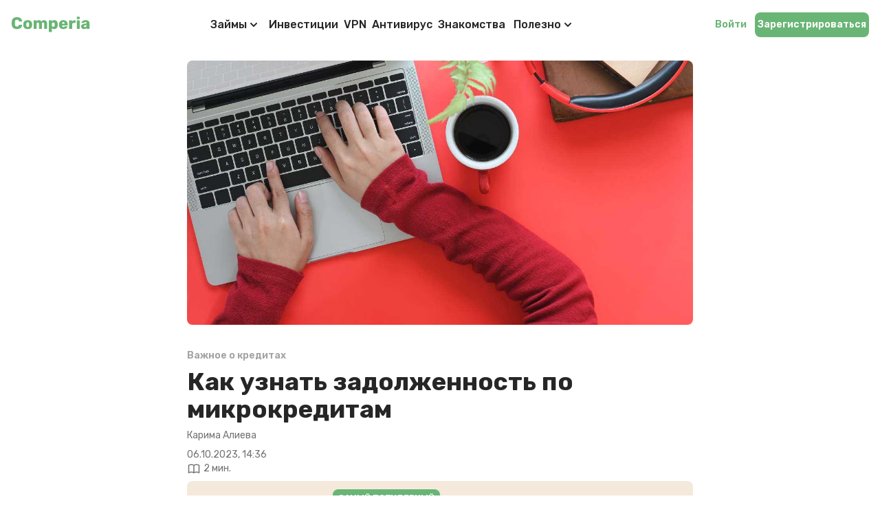

--- FILE ---
content_type: text/html; charset=UTF-8
request_url: https://comperia.kz/ru/blog/vazhnoe/kak-uznaty-zadolzhenosty-po-mikrokreditam
body_size: 15437
content:
<!doctype html><html lang="ru-KZ"><head><meta charset="UTF-8" /><meta name="viewport" content="width=device-width, initial-scale=1.0, maximum-scale=5.0, minimum-scale=1.0" /><meta http-equiv="X-UA-Compatible" content="ie=edge" /><title>Как узнать задолженность по микрокредитам онлайн - Comperia.kz</title><meta name="title" content="Как узнать задолженность по микрокредитам онлайн - Comperia.kz" /><meta name="description" content="Микрокредиты помогут решить финансовые проблемы, но могут привести к серьезным последствиям. Расскажем, как узнать свою задолженность по микрокредитам онлайн." /><meta property="og:type" content="website" /><meta property="og:url" content="https://comperia.kz/ru/blog/vazhnoe/kak-uznaty-zadolzhenosty-po-mikrokreditam" /><meta property="og:title" content="Как узнать задолженность по микрокредитам онлайн - Comperia.kz" /><meta property="og:description" content="Микрокредиты помогут решить финансовые проблемы, но могут привести к серьезным последствиям. Расскажем, как узнать свою задолженность по микрокредитам онлайн." /><meta property="twitter:card" content="summary_large_image" /><meta property="twitter:url" content="https://comperia.kz/ru/blog/vazhnoe/kak-uznaty-zadolzhenosty-po-mikrokreditam" /><meta property="twitter:title" content="Как узнать задолженность по микрокредитам онлайн - Comperia.kz" /><meta property="twitter:description" content="Микрокредиты помогут решить финансовые проблемы, но могут привести к серьезным последствиям. Расскажем, как узнать свою задолженность по микрокредитам онлайн." /><meta name="image" content="/storage/sections/bb920184fe0ae3bd48c58ab88f652a0d.jpg" /><meta property="og:image" content="/storage/sections/bb920184fe0ae3bd48c58ab88f652a0d.jpg" /><meta property="twitter:image" content="/storage/sections/bb920184fe0ae3bd48c58ab88f652a0d.jpg" /><link rel="preconnect" href="https://fonts.googleapis.com/css2" crossorigin><link rel="preconnect" href="https://fonts.gstatic.com" crossorigin><link rel="canonical" href="https://comperia.kz/ru/blog/vazhnoe/kak-uznaty-zadolzhenosty-po-mikrokreditam" /><meta name="keywords" content="как узнать задолженность по микрокредитам" /><meta name="csrf-token" content="lKsxC3EHQP6KtIMrmRu8p6dMr87lFgj6asyDunDY" /><link rel="shortcut icon" href="/favicon.png" /><link rel="preload" href="/css/app.css?id=8dc87163af9656be1a99e6a2394abd97" as="style" /><link href="/css/app.css?id=8dc87163af9656be1a99e6a2394abd97" rel="stylesheet" /><link rel="preconnect" href="https://www.googletagmanager.com/gtag/js" /><script async src="https://www.googletagmanager.com/gtag/js?id=G-KFF17KB44W"></script><script> window.dataLayer = window.dataLayer || []; function gtag(){dataLayer.push(arguments);} gtag('js', new Date()); gtag('config', 'G-KFF17KB44W');</script><link rel="manifest" href="/manifest.json?v=0.1"><script>if ('serviceWorker' in navigator) {navigator.serviceWorker.register('/service-worker.js');}</script><script async src="https://www.googletagmanager.com/gtag/js?id=AW-11426437979"></script><script> window.dataLayer = window.dataLayer || []; function gtag(){dataLayer.push(arguments);} gtag('js', new Date()); gtag('config', 'AW-11426437979');</script><script type="application/ld+json"> { "@context": "https://schema.org", "@type": "Organization", "name": "Как узнать задолженность по микрокредитам онлайн - Comperia.kz", "description": "Микрокредиты помогут решить финансовые проблемы, но могут привести к серьезным последствиям. Расскажем, как узнать свою задолженность по микрокредитам онлайн.", "url": "https://comperia.kz/ru/blog/vazhnoe/kak-uznaty-zadolzhenosty-po-mikrokreditam", "logo": " ", "image": "https://comperia.kz/images/comperia_kz.png", "email": "mailto:info@comperia.kz", "address": { "@type": "PostalAddress", "addressLocality": "Saldus", "postalCode": "3801", "streetAddress": "Liela iela 9", "addressCountry": "LV" }, "sameAs": [ "https://www.facebook.com/comperia.kz" , "https://twitter.com/comperia.kz" ] } </script></head><body class="antialiased font-rubik selection:bg-blue-400" :class="{ 'overflow-hidden': (!rightsOfUsageModalClosed || !recieveOffersModalClosed) }" x-data="{ rightsOfUsageModalClosed: true, rightsOfUsageChecked: false, recieveOffersModalClosed: true, recieveOffersChecked: false }"><div id="vadJUDZvLdUy1-comperia" class="hidden"></div><nav class="sticky inset-x-0 top-0 z-20 transition-all duration-200 bg-white"><div class="grid items-center max-w-screen-xl grid-cols-9 p-4 mx-auto bg-white"><div class="z-10 flex items-center col-span-4 lg:col-span-1"><a href=" https://comperia.kz/ru "><svg class="lg:h-[1.4rem] xl:h-6 h-6 fill-current text-primary-normal" viewBox="0 0 58 12" fill="none" xmlns="http://www.w3.org/2000/svg"><path d="M4.296 9.12c-1.144 0-2.044-.276-2.7-.828C.948 7.74.604 6.932.564 5.868a32.274 32.274 0 0 1-.012-1.056c0-.496.004-.856.012-1.08.04-1.04.388-1.84 1.044-2.4C2.272.764 3.168.48 4.296.48c.712 0 1.348.116 1.908.348.568.232 1.016.568 1.344 1.008.328.44.5.96.516 1.56a.227.227 0 0 1-.084.18.244.244 0 0 1-.18.072H6.096a.434.434 0 0 1-.252-.06.657.657 0 0 1-.132-.252c-.112-.392-.284-.664-.516-.816-.224-.16-.524-.24-.9-.24-.904 0-1.372.504-1.404 1.512-.008.216-.012.548-.012.996 0 .448.004.788.012 1.02.032 1.008.5 1.512 1.404 1.512.368 0 .668-.08.9-.24.24-.16.412-.432.516-.816.032-.12.076-.2.132-.24.056-.048.14-.072.252-.072H7.8c.072 0 .132.024.18.072a.227.227 0 0 1 .084.18c-.016.6-.188 1.12-.516 1.56-.328.44-.776.776-1.344 1.008-.56.232-1.196.348-1.908.348ZM12.157 9.12c-1.008 0-1.784-.232-2.328-.696-.536-.472-.828-1.14-.876-2.004a8.172 8.172 0 0 1-.012-.54c0-.256.004-.436.012-.54.048-.848.348-1.508.9-1.98.56-.48 1.328-.72 2.304-.72.976 0 1.74.24 2.292.72.56.472.864 1.132.912 1.98.016.208.024.388.024.54 0 .152-.008.332-.024.54-.048.864-.344 1.532-.888 2.004-.536.464-1.308.696-2.316.696Zm0-1.512c.328 0 .572-.1.732-.3.16-.208.252-.524.276-.948.008-.08.012-.24.012-.48s-.004-.4-.012-.48c-.024-.416-.116-.728-.276-.936-.16-.208-.404-.312-.732-.312-.328 0-.572.104-.732.312-.16.208-.252.52-.276.936l-.012.48.012.48c.024.424.116.74.276.948.16.2.404.3.732.3ZM16.828 9a.32.32 0 0 1-.216-.084.32.32 0 0 1-.084-.216V3.06c0-.088.028-.16.084-.216a.32.32 0 0 1 .216-.084h1.392c.088 0 .16.028.216.084a.292.292 0 0 1 .084.216v.408c.192-.232.44-.428.744-.588.304-.16.648-.24 1.032-.24.88 0 1.484.344 1.812 1.032a2.19 2.19 0 0 1 .804-.744 2.23 2.23 0 0 1 1.104-.288c.656 0 1.188.224 1.596.672.416.44.624 1.1.624 1.98V8.7a.32.32 0 0 1-.084.216.292.292 0 0 1-.216.084H24.46a.335.335 0 0 1-.228-.084.292.292 0 0 1-.084-.216V5.376c0-.368-.08-.636-.24-.804-.152-.176-.36-.264-.624-.264a.79.79 0 0 0-.612.264c-.152.168-.228.436-.228.804V8.7a.32.32 0 0 1-.084.216.292.292 0 0 1-.216.084h-1.476a.335.335 0 0 1-.228-.084.292.292 0 0 1-.084-.216V5.376c0-.368-.08-.636-.24-.804a.804.804 0 0 0-.624-.264.79.79 0 0 0-.612.264c-.16.168-.24.432-.24.792V8.7a.32.32 0 0 1-.084.216.292.292 0 0 1-.216.084h-1.512ZM27.855 11.28a.335.335 0 0 1-.228-.084.292.292 0 0 1-.084-.216V3.06c0-.088.028-.16.084-.216a.335.335 0 0 1 .228-.084h1.428c.088 0 .16.028.216.084a.292.292 0 0 1 .084.216v.432c.432-.568 1.052-.852 1.86-.852.776 0 1.384.244 1.824.732.448.48.688 1.168.72 2.064.008.104.012.252.012.444s-.004.344-.012.456c-.032.864-.272 1.544-.72 2.04-.448.496-1.056.744-1.824.744-.776 0-1.356-.264-1.74-.792v2.652c0 .088-.028.16-.084.216a.292.292 0 0 1-.216.084h-1.548Zm2.892-3.828c.36 0 .616-.104.768-.312.16-.216.252-.512.276-.888.008-.08.012-.204.012-.372s-.004-.292-.012-.372c-.024-.376-.116-.668-.276-.876-.152-.216-.408-.324-.768-.324-.344 0-.6.112-.768.336-.168.216-.26.492-.276.828a6.43 6.43 0 0 0-.012.456c0 .192.004.34.012.444.016.312.108.572.276.78.176.2.432.3.768.3ZM38.077 9.12c-.976 0-1.744-.26-2.304-.78-.56-.528-.848-1.292-.864-2.292v-.372c.032-.952.328-1.696.888-2.232.56-.536 1.316-.804 2.268-.804.688 0 1.268.14 1.74.42.48.272.836.652 1.068 1.14.24.48.36 1.028.36 1.644v.3a.311.311 0 0 1-.096.228.292.292 0 0 1-.216.084h-3.804v.072c.008.36.092.652.252.876.16.216.388.324.684.324.192 0 .344-.036.456-.108.12-.08.232-.18.336-.3a.564.564 0 0 1 .168-.144.501.501 0 0 1 .216-.036H40.8c.072 0 .132.024.18.072.056.04.084.092.084.156 0 .208-.12.452-.36.732-.232.28-.576.52-1.032.72-.448.2-.98.3-1.596.3Zm.948-3.888v-.024c0-.384-.084-.68-.252-.888-.168-.216-.404-.324-.708-.324-.304 0-.54.108-.708.324-.16.208-.24.504-.24.888v.024h1.908ZM42.609 9a.32.32 0 0 1-.216-.084.32.32 0 0 1-.084-.216V3.072c0-.088.028-.16.084-.216a.274.274 0 0 1 .216-.096h1.464c.088 0 .16.032.216.096a.274.274 0 0 1 .096.216v.456a2.24 2.24 0 0 1 .78-.564 2.44 2.44 0 0 1 1.008-.204h.54c.088 0 .16.028.216.084a.292.292 0 0 1 .084.216v1.308a.32.32 0 0 1-.084.216.292.292 0 0 1-.216.084h-1.212c-.32 0-.568.088-.744.264-.168.176-.252.424-.252.744V8.7c0 .088-.032.16-.096.216a.292.292 0 0 1-.216.084h-1.584ZM48.14 1.896a.292.292 0 0 1-.216-.084.335.335 0 0 1-.084-.228V.468c0-.088.028-.16.084-.216a.298.298 0 0 1 .216-.096h1.5c.088 0 .16.032.216.096a.274.274 0 0 1 .096.216v1.116a.311.311 0 0 1-.096.228.292.292 0 0 1-.216.084h-1.5Zm0 7.104a.32.32 0 0 1-.216-.084.32.32 0 0 1-.084-.216V3.06c0-.088.028-.16.084-.216a.32.32 0 0 1 .216-.084h1.5c.088 0 .16.028.216.084a.274.274 0 0 1 .096.216V8.7c0 .088-.032.16-.096.216A.292.292 0 0 1 49.64 9h-1.5ZM53.205 9.12a2.78 2.78 0 0 1-1.164-.24 2.082 2.082 0 0 1-.816-.684 1.674 1.674 0 0 1-.288-.948c0-.544.224-.984.672-1.32.456-.344 1.08-.58 1.872-.708l1.488-.228v-.144c0-.296-.06-.512-.18-.648s-.324-.204-.612-.204a.905.905 0 0 0-.408.084 2.32 2.32 0 0 0-.36.252 1.455 1.455 0 0 1-.276.192c-.032.056-.072.084-.12.084H51.62a.303.303 0 0 1-.204-.072.243.243 0 0 1-.06-.192c.008-.216.116-.456.324-.72.208-.272.524-.504.948-.696.424-.192.948-.288 1.572-.288.992 0 1.728.22 2.208.66.48.432.72 1.02.72 1.764V8.7a.32.32 0 0 1-.084.216.292.292 0 0 1-.216.084h-1.476a.32.32 0 0 1-.216-.084.32.32 0 0 1-.084-.216v-.42c-.176.248-.42.452-.732.612-.312.152-.684.228-1.116.228Zm.6-1.416c.352 0 .636-.116.852-.348.224-.232.336-.568.336-1.008v-.144l-.996.168c-.672.128-1.008.368-1.008.72 0 .184.076.332.228.444a1 1 0 0 0 .588.168Z" fill="currentColor" /></svg></a></div><div class="fixed inset-0 flex-col items-start justify-start hidden p-4 mt-6 overflow-y-scroll bg-white lg:overflow-y-visible -z-20 lg:z-0 lg:mt-0 lg:col-span-5 xl:col-span-6 lg:relative lg:p-0 lg:flex lg:justify-center xl:items-center" id="sidebar"><ul class="flex flex-col items-center w-full gap-2 py-8 text-lg xs:text-2xl lg:py-0 lg:flex-row lg:text-sm lg:w-auto"><li class="relative w-full lg:w-auto" id="navbar_dropdown_button_6"onMouseEnter="toggleDropdownContainer(6)"onMouseLeave="toggleDropdownContainer(6)" ><button class=" px-2 py-2 flex text-base justify-between lg:justify-start items-center font-medium text-gray-800 hover:text-primary-normal hover:bg-primary-normal hover:bg-opacity-10 rounded-lg cursor-pointer transition-all duration-200 w-full lg:w-auto" type="button"><a href="https://comperia.kz/ru/krediti" class="text-left " title="Виды микрокредитов на любые цели"> Займы </a><svg class="w-5 h-5" xmlns="http://www.w3.org/2000/svg" viewBox="0 0 20 20" fill="currentColor"><path fill-rule="evenodd" d="M5.293 7.293a1 1 0 011.414 0L10 10.586l3.293-3.293a1 1 0 111.414 1.414l-4 4a1 1 0 01-1.414 0l-4-4a1 1 0 010-1.414z" clip-rule="evenodd" /></svg></button><div class="left-0 hidden pt-2 lg:absolute lg:pt-6" id="navbar_dropdown_container_6"><ul class="grid w-full px-5 py-4 bg-white rounded-lg shadow-md gap-y-3"><li class="text-base lg:text-sm text-gray-800 hover:text-primary-normal whitespace-nowrap transition-all duration-200"><a href="https://comperia.kz/ru/krediti/mikrokedit" class="flex w-full text-left" title="Микрокредит для срочных финансовых целей"> Микрокредит </a></li><li class="text-base lg:text-sm text-gray-800 hover:text-primary-normal whitespace-nowrap transition-all duration-200"><a href="https://comperia.kz/ru/krediti/potrebitelskij-kredit" class="flex w-full text-left" title="Потребительский кредит с онлайн заявкой"> Потребительский кредит </a></li><li class="text-base lg:text-sm text-gray-800 hover:text-primary-normal whitespace-nowrap transition-all duration-200"><a href="https://comperia.kz/ru/krediti/refinansirovanie-kredita" class="flex w-full text-left" title="Рефинансирование и объединение кредитов"> Рефинансирование кредита </a></li><li class="text-base lg:text-sm text-gray-800 hover:text-primary-normal whitespace-nowrap transition-all duration-200"><a href="https://comperia.kz/ru/krediti/avtokredit" class="flex w-full text-left" title="Автокредит на новый и поддержанный автомобиль"> Автокредит </a></li><li class="text-base lg:text-sm text-gray-800 hover:text-primary-normal whitespace-nowrap transition-all duration-200"><a href="https://comperia.kz/ru/krediti/kredit-nalichnimi" class="flex w-full text-left" title="Кредит наличными онлайн"> Кредит наличными </a></li><li class="text-base lg:text-sm text-gray-800 hover:text-primary-normal whitespace-nowrap transition-all duration-200"><a href="https://comperia.kz/ru/krediti/popularnie-mikrokrediti" class="flex w-full text-left" title="Популярные микрокредиты в Казахстане"> Популярные микрокредиты </a></li></ul></div></li><li class="relative w-full lg:w-auto" ><button class=" lg:px-1 px-2 py-2 flex text-base justify-between lg:justify-start items-center font-medium text-gray-800 hover:text-primary-normal hover:bg-primary-normal hover:bg-opacity-10 rounded-lg cursor-pointer transition-all duration-200 w-full lg:w-auto" type="button"><a href="https://comperia.kz/ru/investicii" class="text-left flex w-full " title="Инвестиции с высокой доходностью"> Инвестиции </a></button></li><li class="relative w-full lg:w-auto" ><button class=" lg:px-1 px-2 py-2 flex text-base justify-between lg:justify-start items-center font-medium text-gray-800 hover:text-primary-normal hover:bg-primary-normal hover:bg-opacity-10 rounded-lg cursor-pointer transition-all duration-200 w-full lg:w-auto" type="button"><a href="https://comperia.kz/ru/vpn" class="text-left flex w-full " title=""> VPN </a></button></li><li class="relative w-full lg:w-auto" ><button class=" lg:px-1 px-2 py-2 flex text-base justify-between lg:justify-start items-center font-medium text-gray-800 hover:text-primary-normal hover:bg-primary-normal hover:bg-opacity-10 rounded-lg cursor-pointer transition-all duration-200 w-full lg:w-auto" type="button"><a href="https://comperia.kz/ru/antivirus" class="text-left flex w-full " title="Защитите свои устройства и данные с надежным антивирусом! Эффективная защита от вирусов и других угроз для безопасности и конфиденциальности в интернете."> Антивирус </a></button></li><li class="relative w-full lg:w-auto" ><button class=" lg:px-1 px-2 py-2 flex text-base justify-between lg:justify-start items-center font-medium text-gray-800 hover:text-primary-normal hover:bg-primary-normal hover:bg-opacity-10 rounded-lg cursor-pointer transition-all duration-200 w-full lg:w-auto" type="button"><a href="https://comperia.kz/ru/platform-znakomstv" class="text-left flex w-full " title=""> Знакомства </a></button></li><li class="relative w-full lg:w-auto" id="navbar_dropdown_button_calculator" onMouseEnter="toggleDropdownContainer('calculator')" onMouseLeave="toggleDropdownContainer('calculator')"><button class="px-2 py-2 flex text-base justify-between lg:justify-start items-center font-medium text-gray-800 hover:text-primary-normal hover:bg-primary-normal hover:bg-opacity-10 rounded-lg cursor-pointer transition-all duration-200 w-full lg:w-auto" type="button"> Полезно <svg class="w-5 h-5" xmlns="http://www.w3.org/2000/svg" viewBox="0 0 20 20" fill="currentColor"><path fill-rule="evenodd" d="M5.293 7.293a1 1 0 011.414 0L10 10.586l3.293-3.293a1 1 0 111.414 1.414l-4 4a1 1 0 01-1.414 0l-4-4a1 1 0 010-1.414z" clip-rule="evenodd" /></svg></button><div class="left-0 hidden pt-2 lg:absolute lg:pt-6" id="navbar_dropdown_container_calculator"><ul class="grid w-full px-5 py-4 bg-white rounded-lg shadow-md gap-y-3"><li class="text-base lg:text-sm text-gray-800 hover:text-primary-normal whitespace-nowrap transition-all duration-200"><a href="https://comperia.kz/ru/poleznie-instrumenti/konverter-valyut" class="flex w-full text-left" title="Калькулятор валют"> Конвертер валют </a></li><li class="text-base lg:text-sm text-gray-800 hover:text-primary-normal whitespace-nowrap transition-all duration-200"><a href="https://comperia.kz/ru/poleznie-instrumenti/kreditniy-kalkulator" class="flex w-full text-left" title="Кредитный калькулятор онлайн"> Кредитный калькулятор </a></li></ul></div></li></ul><div class="w-full pb-8 mt-auto lg:hidden"><a class="block px-4 py-3 text-base font-semibold text-white text-center w-full bg-primary-normal hover:bg-opacity-80 rounded-lg focus:outline-none focus:ring focus:ring-primary-normal focus:ring-opacity-50 transition-all duration-200" href="https://comperia.kz/ru/register?from=https%3A%2F%2Fcomperia.kz%2Fru%2Fblog%2Fvazhnoe%2Fkak-uznaty-zadolzhenosty-po-mikrokreditam"> Зарегистрироваться </a><a class="block mt-4 px-4 py-3 text-base font-semibold text-white text-center w-full bg-gray-300 hover:bg-gray-600 rounded-lg focus:outline-none focus:ring focus:ring-primary-normal focus:ring-opacity-50 transition-all duration-200" href="https://comperia.kz/ru/login?from=https%3A%2F%2Fcomperia.kz%2Fru%2Fblog%2Fvazhnoe%2Fkak-uznaty-zadolzhenosty-po-mikrokreditam"> Войти </a></div></div><div class="flex items-center justify-end col-span-5 -mx-1 lg:col-span-3 xl:col-span-2"><a class="hidden lg:inline-flex mx-1 px-1 py-2 text-sm font-semibold text-primary-normal hover:text-opacity-80 rounded-lg focus:outline-none focus:ring focus:ring-primary-normal focus:ring-opacity-50 transition-all duration-200" href="https://comperia.kz/ru/login?from=https%3A%2F%2Fcomperia.kz%2Fru%2Fblog%2Fvazhnoe%2Fkak-uznaty-zadolzhenosty-po-mikrokreditam"> Войти </a><a class="hidden lg:inline-flex mx-1 px-1 py-2 text-sm font-semibold text-white bg-primary-normal hover:bg-opacity-80 rounded-lg focus:outline-none focus:ring focus:ring-primary-normal focus:ring-opacity-50 transition-all duration-200" href="https://comperia.kz/ru/register?from=https%3A%2F%2Fcomperia.kz%2Fru%2Fblog%2Fvazhnoe%2Fkak-uznaty-zadolzhenosty-po-mikrokreditam"> Зарегистрироваться </a><button class="lg:hidden mx-1 p-2 focus:bg-primary-normal hidden focus:bg-opacity-20 rounded-lg focus:outline-none" type="button" id="close" onclick="toggleSidebar()"><svg xmlns="http://www.w3.org/2000/svg" class="w-6 h-6 text-gray-800" fill="none" viewBox="0 0 24 24" stroke="currentColor"><path stroke-linecap="round" stroke-linejoin="round" stroke-width="2" d="M6 18L18 6M6 6l12 12" /></svg></button><button class="lg:hidden mx-1 p-2 focus:bg-primary-normal focus:bg-opacity-20 rounded-lg focus:outline-none" type="button" id="open" onclick="toggleSidebar()"><svg xmlns="http://www.w3.org/2000/svg" class="w-6 h-6 text-gray-800" fill="none" viewBox="0 0 24 24" stroke="currentColor"><path stroke-linecap="round" stroke-linejoin="round" stroke-width="2" d="M4 6h16M4 12h16M4 18h16" /></svg></button></div></div></nav><script async> function headerPadding() { if (window.scrollY > 20) { document.querySelector("nav").classList.add("shadow-md"); } else { document.querySelector("nav").classList.remove("shadow-md"); } } document.addEventListener("scroll", () => { headerPadding(); }); const toggleSidebar = () => { const sidebar = document.querySelector("#sidebar"); const close = document.querySelector("#close"); const open = document.querySelector("#open"); open.classList.toggle("hidden"); close.classList.toggle("hidden"); sidebar.classList.toggle("hidden"); }; function toggleDropdownContainer(dropdownId) { const container = document.querySelector(`#navbar_dropdown_container_${dropdownId}`); const button = document.querySelector(`#navbar_dropdown_button_${dropdownId} button`); container.classList.toggle("hidden"); button.classList.toggle("text-primary-normal"); button.classList.toggle("bg-primary-normal"); button.classList.toggle("bg-opacity-10"); }</script><section class="relative"><article class="max-w-3xl px-4 pt-4 pb-12 mx-auto"><div class="w-full h-64 mb-8 sm:h-72 md:h-80 lg:h-96" title="Девушка сидит за красным столом и в ноутбуке проверяет данные, как узнать задолженность по микрокредитам"><img class="object-cover object-center w-full h-full max-w-full max-h-full rounded-lg aspect-video" src="/storage/sections/bb920184fe0ae3bd48c58ab88f652a0d.jpg" alt="Девушка сидит за красным столом и в ноутбуке проверяет данные, как узнать задолженность по микрокредитам"></div><div class="mb-2"><a class="inline-block group" href="https://comperia.kz/ru/blog/vazhnoe" title="Важная информация о кредитах"><p class="mb-2 text-sm font-semibold text-gray-400 group-hover:underline"> Важное о кредитах </p></a><h1 class="mb-2 text-3xl font-bold text-gray-800 md:xs:text-4xl "> Как узнать задолженность по микрокредитам </h1><p class="block mb-2 text-sm text-gray-500"> Карима Алиева </p><time class="block text-sm font-normal text-gray-500" datetime="2023-10-06 14:36:00" title="06.10.2023, 14:36"> 06.10.2023, 14:36 </time><p class="flex items-center text-sm text-gray-500 "><svg class="w-5 h-5 mr-1" xmlns="http://www.w3.org/2000/svg" fill="none" viewBox="0 0 24 24" stroke="currentColor" stroke-width="1.75"><path stroke-linecap="round" stroke-linejoin="round" d="M12 6.253v13m0-13C10.832 5.477 9.246 5 7.5 5S4.168 5.477 3 6.253v13C4.168 18.477 5.754 18 7.5 18s3.332.477 4.5 1.253m0-13C13.168 5.477 14.754 5 16.5 5c1.747 0 3.332.477 4.5 1.253v13C19.832 18.477 18.247 18 16.5 18c-1.746 0-3.332.477-4.5 1.253" /></svg><span> 2 мин. </span></p></div><div class="grid w-full px-3 xs:px-4 py-6 grid-cols-1 gap-4 sm:grid-cols-2 auto-rows-min mb-4 mt-2 rounded-lg bg-tertiary-light"><a class="relative flex items-center w-full max-w-sm px-3 py-3 mx-auto transition-all duration-200 transform bg-white rounded-lg shadow-lg xs:px-6 hover:shadow-xl focus:outline-none focus:ring focus:ring-tertiary-dark hover:-translate-y-1" href="https://comperia.kz/ru/krediti/popularnie-mikrokrediti" title="Популярные микрокредиты в Казахстане" ><div><div class="flex p-2 rounded-lg shrink-0 bg-tertiary-dark"><svg width="32" height="32" class="mx-auto" fill="none" xmlns="http://www.w3.org/2000/svg"><path opacity=".2" d="M5 24a2 2 0 002 2h20a1 1 0 001-1V11a1 1 0 00-1-1H7a2 2 0 01-2-2v16z" fill="#fff" /><path fill-rule="evenodd" clip-rule="evenodd" d="M7 7a1 1 0 000 2h20a2 2 0 012 2v14a2 2 0 01-2 2H7a3 3 0 01-3-3V8a3 3 0 013-3h17a1 1 0 110 2H7zm-1 3.828V24a1 1 0 001 1h20V11H7a3 3 0 01-1-.172z" fill="#fff" /><path d="M22.5 19.5a1.5 1.5 0 100-3 1.5 1.5 0 000 3z" fill="#fff" /></svg></div></div><div class="grid content-between h-full ml-2 xs:ml-4 gap-y-1"><span class="text-base font-medium text-gray-800"> Займы </span><p class="text-sm font-normal text-gray-500"> Сравните кредитные учреждения и займите выгоднее. Кредит на любые цели и нужды в короткие сроки. </p><p class="text-center mt-1 text-xs font-medium p-1.5 uppercase text-white bg-primary-normal rounded-lg shadow-md"> Получить </p></div><span class="absolute top-0 right-0 px-2 py-1 text-xs font-semibold text-white uppercase transform translate-x-2 -translate-y-1/2 rounded-lg shadow-md bg-primary-normal"> Самый популярный </span></a><a class="relative flex items-center w-full max-w-sm px-3 py-3 mx-auto transition-all duration-200 transform bg-white rounded-lg shadow-lg xs:px-6 hover:shadow-xl focus:outline-none focus:ring focus:ring-tertiary-dark hover:-translate-y-1" href="https://comperia.kz/ru/investicii" title="Инвестиции с высокой доходностью" ><div><div class="flex p-2 rounded-lg shrink-0 bg-tertiary-dark"><svg width="32" height="32" class="mx-auto" fill="white" xmlns="http://www.w3.org/2000/svg" xml:space="preserve" viewBox="0 0 1000 1000"><path d="M908.3 214.2c-8 0-15.5-1.5-22.8-3.6l-362.2 409-40.6 45.9-45.9-40.6-91.5-81.1-142.3 164-45.9-40.6 142.3-164-.1-.1 12.7-14.3 27.6-31.9 45.9 40.6 92 81.5 360-406.5c-6.7-11.8-10.8-25.3-10.8-39.9 0-45.1 36.6-81.7 81.7-81.7s81.7 36.6 81.7 81.7-36.7 81.6-81.8 81.6zM653.1 112.1c-3.6 0-7-.9-10.2-2.1v2.1h-530c-30.7 0-41.7 27.5-41.7 51v673.8c0 23.5 10.9 51 41.7 51h714.6c30.5 0 60.4-25.3 60.4-51V459.2h2.1c4.2-11.8 15.3-20.4 28.6-20.4s24.3 8.6 28.6 20.4h2.1v377.7c0 59.8-56.8 112.3-121.7 112.3H112.9C53.3 949.2 10 901.9 10 836.9V163.1c0-65 43.3-112.3 102.9-112.3h530v2.1c3.2-1.2 6.6-2.1 10.2-2.1 16.9 0 30.6 13.7 30.6 30.6.1 17-13.7 30.7-30.6 30.7z" /></svg></div></div><div class="grid content-between h-full ml-2 xs:ml-4 gap-y-1"><span class="text-base font-medium text-gray-800"> Инвестиции </span><p class="text-sm font-normal text-gray-500"> Инвестируйте и получайте дополнительные финансы для достижения своих целей. </p><p class="text-center mt-1 text-xs font-medium p-1.5 uppercase text-white bg-primary-normal rounded-lg shadow-md"> Инвестировать </p></div></a></div><div class="flex items-center justify-end mb-4"><button class="p-1 mx-1 text-white transition-all duration-200 rounded-full bg-primary-normal hover:bg-primary-dark hover:shadow-lg" type="button" onclick="shareFacebook('https://comperia.kz/ru/blog/vazhnoe/kak-uznaty-zadolzhenosty-po-mikrokreditam');"><svg class="w-6 h-6 fill-current" viewBox="0 0 24 24"><path d="M15.12 5.32H17V2.14A26.11 26.11 0 0 0 14.26 2c-2.72 0-4.58 1.66-4.58 4.7v2.62H6.61v3.56h3.07V22h3.68v-9.12h3.06l.46-3.56h-3.52V7.05c0-1.05.28-1.73 1.76-1.73Z" /></svg></button><button class="p-1 mx-1 text-white transition-all duration-200 rounded-full bg-primary-normal hover:bg-primary-dark hover:shadow-lg" type="button" onclick="shareTwitter('https://comperia.kz/ru/blog/vazhnoe/kak-uznaty-zadolzhenosty-po-mikrokreditam', 'Как узнать задолженность по микрокредитам');"><svg fill="none" class="w-6 h-6 p-1 fill-current" viewBox="0 0 299 271"><path fill="currentColor" d="M236 0h46L181 115l118 156h-92.6l-72.5-94.8-83 94.8h-46l107-123L-1.1 0h94.9l65.5 86.6L236 0Zm-16.1 244h25.5L80.4 26H53l166.9 218Z" /></svg></button></div><div class="max-w-full mb-8 prose text-gray-800"><p>Микрокредитование &ndash; это один из способов получить финансовую помощь для развития своего бизнеса или решения личных потребностей. Микрокредиты предоставляются микрофинансовыми организациями (МФО), которые специализируются на выдаче небольших сумм денег на короткий срок и под высокий процент. В Казахстане деятельность МФО регулируется Национальным банком, который только на 2022 год зарегистрировал 226 МФО.&nbsp;</p><p><img alt="Девушка сидит с кружкой кофе за столом и в телефоне смотрит, как узнать задолженность по микрокредитам" src="https://comperia.kz/storage/images/90858b5c0a46d453c7777269da7a35d7.jpg" style="height:416px; width:740px" /></p><h2>К чему приводит просрочка платежей по микрокредитам?&nbsp;</h2><p>Если вы взяли микрокредит в одной из МФО, то вы обязаны своевременно погашать его в соответствии с условиями договора. В противном случае, вы можете столкнуться с серьезными последствиями, такими как:</p><ul><li>Увеличение суммы долга за счет пени, штрафов и комиссий;</li><li>Ухудшение кредитного рейтинга;</li><li>Обращение взыскания на ваше имущество или зарплату;</li><li>Судебный иск или уголовное преследование.&nbsp;</li></ul><p>Чтобы избежать этих проблем, вам нужно знать свою задолженность по микрокредитам и своевременно ее погашать.&nbsp;</p><h2>Способы, как узнать задолженность по микрокредитам</h2><p>Как же узнать свою задолженность по микрокредитам в Казахстане? Существует несколько способов, которые мы рассмотрим ниже.&nbsp;</p><h3>Способ 1. Обратиться к МФО</h3><p>Самый простой и очевидный способ узнать свою задолженность по микрокредитам &ndash; это обратиться к той МФО, в которой вы взяли кредит. Вы можете сделать это несколькими способами:</p><ul><li>Позвонить по телефону, указанному на сайте или в договоре МФО, и попросить предоставить вам информацию о вашем долге.</li><li>Написать электронное письмо или сообщение в социальных сетях МФО с запросом о вашем долге.</li><li>Посетить офис МФО лично и запросить выписку по вашему кредитному счету.</li><li>Воспользоваться личным кабинетом на сайте МФО, если такой имеется, и проверить свой баланс и график платежей.</li></ul><p>Обращаясь к МФО за информацией о вашем долге, не забывайте подтверждать свою личность с помощью паспорта, ИИН или других документов. Также будьте готовы назвать номер вашего договора или кредитного счета.</p><p><img alt="Девушка сидит за ноутбуком, на котором ищет информацию, как узнать задолженность по микрокредитам" src="https://comperia.kz/storage/images/2851eb3888372ffcfaa8b620ac48d584.jpg" style="height:416px; width:740px" /></p><h3>Способ 2. Обратиться к кредитному бюро</h3><p>Если вы не знаете или не помните, в какой МФО вы взяли микрокредит, или если у вас есть несколько микрокредитов в разных МФО, то вы можете обратиться к кредитному бюро за получением справки о своей кредитной истории.&nbsp;</p><p>Кредитная история &ndash; это документ, который содержит информацию о всех ваших кредитах, в том числе микрокредитах, а также о вашей задолженности, платежах, просрочках и прочих данных. В Казахстане действуют четыре кредитных бюро, аккредитованных Национальным банком. Вы можете получить справку о своей кредитной истории в любом из этих кредитных бюро несколькими способами:</p><ul><li>Зарегистрироваться на сайте кредитного бюро и заказать справку онлайн. Для этого вам понадобится ИИН, мобильный телефон и банковская карта для оплаты услуги.&nbsp;</li><li>Посетить офис кредитного бюро лично и заказать справку в бумажном виде. Для этого вам понадобится паспорт или удостоверение личности.&nbsp;</li><li>Воспользоваться терминалами самообслуживания, которые расположены в разных точках города, и распечатать справку на месте. Для этого вам понадобится ИИН и наличные деньги для оплаты услуги.&nbsp;</li></ul><p>Получив справку о своей кредитной истории, вы сможете узнать свою задолженность по микрокредитам, а также узнать контактные данные МФО, в которых вы брали кредиты. Услуга обычно является платной.&nbsp;</p><p>Выбирайте тот способ, который вам наиболее удобен и доступен, и не дайте себя обмануть финансовым мошенникам. Ответственных микрокредитов!</p><p style="text-align:center"><a class="button" href="https://comperia.kz/ru/krediti/mikrokedit" target="_blank" title="Микрокредиты">МИКРОКРЕДИТЫ</a></p></div><div class="flex items-center justify-end mb-8"><button class="p-1 mx-1 text-white transition-all duration-200 rounded-full bg-primary-normal hover:bg-primary-dark hover:shadow-lg" type="button" onclick="shareFacebook('https://comperia.kz/ru/blog/vazhnoe/kak-uznaty-zadolzhenosty-po-mikrokreditam');"><svg class="w-6 h-6 fill-current" viewBox="0 0 24 24"><path d="M15.12 5.32H17V2.14A26.11 26.11 0 0 0 14.26 2c-2.72 0-4.58 1.66-4.58 4.7v2.62H6.61v3.56h3.07V22h3.68v-9.12h3.06l.46-3.56h-3.52V7.05c0-1.05.28-1.73 1.76-1.73Z" /></svg></button><button class="p-1 mx-1 text-white transition-all duration-200 rounded-full bg-primary-normal hover:bg-primary-dark hover:shadow-lg" type="button" onclick="shareTwitter('https://comperia.kz/ru/blog/vazhnoe/kak-uznaty-zadolzhenosty-po-mikrokreditam', 'Как узнать задолженность по микрокредитам');"><svg fill="none" class="w-6 h-6 p-1 fill-current" viewBox="0 0 299 271"><path fill="currentColor" d="M236 0h46L181 115l118 156h-92.6l-72.5-94.8-83 94.8h-46l107-123L-1.1 0h94.9l65.5 86.6L236 0Zm-16.1 244h25.5L80.4 26H53l166.9 218Z" /></svg></button></div><div class="flex items-start pt-8 border-t"><div class="flex flex-col items-center sm:flex-row"><div class="text-center sm:text-left"><p class="text-lg font-semibold text-gray-800"> Карима Алиева </p></div></div></div></article></section><section class="bg-primary-normal/10"><div class="max-w-screen-xl px-4 py-6 mx-auto"><div class="grid items-center gap-8 lg:grid-cols-2"><div class="flex items-center justify-center"><img class="max-h-[318px]" src="https://comperia.kz/images/news_letter_images/ru-KZ.png?v0.1" alt="Человеческая рука держит ручку, чтобы подписаться на получение финансовых новостей на портале comperia.kz" title="Человеческая рука держит ручку, чтобы подписаться на получение финансовых новостей на портале comperia.kz" loading="lazy"></div><div class="grid grid-cols-1 gap-8"><h2 class="text-3xl font-semibold text-center text-gray-800 xs:text-4xl" id="lorem_ipsum_dolor_sit_amet_adipisicing_elit"> Не пропустите новости из мира финансов </h2><div><p class="text-center text-gray-600"> Подпишитесь на новости, чтобы быть в курсе и не пропустить самые актуальные предложения. </p></div><form action="https://comperia.kz/ru/subscribe/email" id="newsletter_form" method="POST"><input type="hidden" name="_token" value="lKsxC3EHQP6KtIMrmRu8p6dMr87lFgj6asyDunDY"><input type="hidden" id="recaptchaResponse" name="recaptcha"><div class="flex flex-col items-center justify-start space-y-4 sm:flex-row sm:space-y-0 sm:space-x-4"><input class="flex-grow w-full px-5 py-4 text-gray-800 transition-all duration-200 border-gray-300 rounded-lg sm:w-auto focus:outline-none focus:ring focus:ring-primary-normal/50 focus:border-transparent" type="email" name="email" id="email" autocomplete="email" value="" placeholder="Ваш адрес эл. почты" maxlength="191" required /><button class="w-full px-5 py-4 font-semibold text-white transition-all duration-200 rounded-lg sm:w-auto focus:outline-blue-500 bg-primary-normal hover:bg-primary-dark" type="submit" title="Подписаться"> Подписаться </button></div><div class="mt-4"><input class="mr-1 border-gray-300 rounded form-checkbox text-primary-normal focus:ring-primary-normal" type="checkbox" name="legal_agreement" id="legal_agreement" required><label for="legal_agreement" @click="rightsOfUsageModalClosed = false" onclick="event.preventDefault();" class="text-sm text-gray-600 underline cursor-pointer hover:text-primary-normal"> Я согласен получать финансовые новости. </label></div><div class="mt-1"><input class="mr-1 border-gray-300 rounded form-checkbox text-primary-normal focus:ring-primary-normal" type="checkbox" name="subscribe" id="subscribe" required><span class="text-sm text-gray-600 underline cursor-pointer hover:text-primary-normal" @click="recieveOffersModalClosed = false" onclick="event.preventDefault();"> Я согласен на обработку персональных данных и условия использования. </span></div></form></div></div></div></section><script src="https://cdn.jsdelivr.net/gh/alpinejs/alpine@v2.x.x/dist/alpine.min.js" asnyc></script><script> document.addEventListener("DOMContentLoaded", (event) => { function reCaptchaOnFocus() { if (typeof grecaptcha !== 'undefined') { initializeReCaptcha(); } else { var head = document.getElementsByTagName('head')[0]; var script = document.createElement('script'); script.src = 'https://www.google.com/recaptcha/api.js?render=6LeezP0lAAAAAJr63C701crTx966q7PkrzBSfajh'; script.onload = initializeReCaptcha; document.body.appendChild(script); head.appendChild(script); } document.getElementById('email').removeEventListener('focus', reCaptchaOnFocus); } function initializeReCaptcha() { grecaptcha.ready(function() { grecaptcha.execute('6LeezP0lAAAAAJr63C701crTx966q7PkrzBSfajh', { action: 'subscribe' }).then(function(token) { var recaptchaResponse = document.getElementById('recaptchaResponse'); recaptchaResponse.value = token; }); }); } document.getElementById('email')?.addEventListener('focus', reCaptchaOnFocus, false); }); </script><script> document.addEventListener("DOMContentLoaded", async (event) => { const newsletterForm = document.querySelector("#newsletter_form"); newsletterForm?.addEventListener("submit", (e) => { e.preventDefault(); }) });</script><section class="bg-tertiary-light/50"><div class="flex flex-col items-center justify-center max-w-screen-xl px-4 py-12 mx-auto"><div class="mb-8 text-base font-normal text-center text-gray-800"><h4 class="text-3xl font-bold text-center"> Последние статьи </h4></div><div class="grid w-full gap-8 sm:grid-cols-2 lg:grid-cols-4"><div class="flex flex-col transition-all duration-200 transform bg-white rounded-lg shadow-lg hover:shadow-2xl hover:-translate-y-1"><a class="w-full h-48" href="https://comperia.kz/ru/blog/Poznovatelyno/mifi-o-kreditah" title="Мифы о кредитах: правда vs заблуждения"><img class="object-cover object-center w-full h-full max-w-full max-h-full rounded-t-lg" src="/storage/sections/95e1874365edb87f59768c8a023e902e.jpg" alt="Мужчина держит в руках телефон и в интернете ищет мифы о кредитах, чтобы их развенчать" loading="lazy"></a><div class="flex flex-col justify-start flex-1 px-4 pt-4 mb-4"><a class="self-start group" href="https://comperia.kz/ru/blog/Poznovatelyno/mifi-o-kreditah" title="Мифы о кредитах: правда vs заблуждения"><h3 class="text-xl font-semibold text-gray-800 group-hover:underline line-clamp-2"> Мифы о кредитах </h3></a><a class="self-start mt-1 pb-2 group" href="https://comperia.kz/ru/blog/Poznovatelyno" title="Позновательная и полезная информация"><p class="text-xs font-semibold text-gray-400 group-hover:underline"> Познавательно </p></a><div class="flex flex-col h-full"><a href="https://comperia.kz/ru/blog/Poznovatelyno/mifi-o-kreditah" title="Мифы о кредитах: правда vs заблуждения"><p class="text-base font-normal text-gray-800 line-clamp-4"><p>Развейте мифы. Получите полезные советы и факты для умного кредитования.</p></p></a><div class="flex items-center pt-10 mt-auto"><time class="block text-sm font-normal text-gray-500" datetime="2024-02-05 09:00:00" title="05.02.2024, 09:00"> 05.02.2024, 09:00 </time><span class="mx-1 text-gray-500"> &#183; </span><p class="flex items-center text-sm font-normal text-gray-500"><svg class="w-5 h-5 mr-1" xmlns="http://www.w3.org/2000/svg" fill="none" viewBox="0 0 24 24" stroke="currentColor" stroke-width="1.75"><path stroke-linecap="round" stroke-linejoin="round" d="M12 6.253v13m0-13C10.832 5.477 9.246 5 7.5 5S4.168 5.477 3 6.253v13C4.168 18.477 5.754 18 7.5 18s3.332.477 4.5 1.253m0-13C13.168 5.477 14.754 5 16.5 5c1.747 0 3.332.477 4.5 1.253v13C19.832 18.477 18.247 18 16.5 18c-1.746 0-3.332.477-4.5 1.253" /></svg><span> 3 мин. </span></p></div></div></div></div><div class="flex flex-col transition-all duration-200 transform bg-white rounded-lg shadow-lg hover:shadow-2xl hover:-translate-y-1"><a class="w-full h-48" href="https://comperia.kz/ru/blog/zanimatelyno/finansi-fevraly-2024" title="Гороскоп на финансы на февраль 2024 года"><img class="object-cover object-center w-full h-full max-w-full max-h-full rounded-t-lg" src="/storage/sections/703331782dd6aa58e905c87964b04165.jpg" alt="Зайчик в снегу в зимнем лесу под солнцем как символ финансового гороскопа на февраль 2024 года" loading="lazy"></a><div class="flex flex-col justify-start flex-1 px-4 pt-4 mb-4"><a class="self-start group" href="https://comperia.kz/ru/blog/zanimatelyno/finansi-fevraly-2024" title="Гороскоп на финансы на февраль 2024 года"><h3 class="text-xl font-semibold text-gray-800 group-hover:underline line-clamp-2"> Финансовый гороскоп: февраль 2024 </h3></a><a class="self-start mt-1 pb-2 group" href="https://comperia.kz/ru/blog/zanimatelyno" title="Занимательные новости"><p class="text-xs font-semibold text-gray-400 group-hover:underline"> Занимательно </p></a><div class="flex flex-col h-full"><a href="https://comperia.kz/ru/blog/zanimatelyno/finansi-fevraly-2024" title="Гороскоп на финансы на февраль 2024 года"><p class="text-base font-normal text-gray-800 line-clamp-4"><p>Получите уникальные астрологические прогнозы для достижения стабильности и процветания.</p></p></a><div class="flex items-center pt-10 mt-auto"><time class="block text-sm font-normal text-gray-500" datetime="2024-02-01 10:00:00" title="01.02.2024, 10:00"> 01.02.2024, 10:00 </time><span class="mx-1 text-gray-500"> &#183; </span><p class="flex items-center text-sm font-normal text-gray-500"><svg class="w-5 h-5 mr-1" xmlns="http://www.w3.org/2000/svg" fill="none" viewBox="0 0 24 24" stroke="currentColor" stroke-width="1.75"><path stroke-linecap="round" stroke-linejoin="round" d="M12 6.253v13m0-13C10.832 5.477 9.246 5 7.5 5S4.168 5.477 3 6.253v13C4.168 18.477 5.754 18 7.5 18s3.332.477 4.5 1.253m0-13C13.168 5.477 14.754 5 16.5 5c1.747 0 3.332.477 4.5 1.253v13C19.832 18.477 18.247 18 16.5 18c-1.746 0-3.332.477-4.5 1.253" /></svg><span> 4 мин. </span></p></div></div></div></div><div class="flex flex-col transition-all duration-200 transform bg-white rounded-lg shadow-lg hover:shadow-2xl hover:-translate-y-1"><a class="w-full h-48" href="https://comperia.kz/ru/blog/vazhnoe/mikrokredit-bez-vihodnih" title="Срочный микрокредит без выходных"><img class="object-cover object-center w-full h-full max-w-full max-h-full rounded-t-lg" src="/storage/sections/b8fb12918096ad3d73502058506f3cad.jpg" alt="Женщина держит стаканчик с кофе и телефон, чтобы найти срочный микрокредит без выходных" loading="lazy"></a><div class="flex flex-col justify-start flex-1 px-4 pt-4 mb-4"><a class="self-start group" href="https://comperia.kz/ru/blog/vazhnoe/mikrokredit-bez-vihodnih" title="Срочный микрокредит без выходных"><h3 class="text-xl font-semibold text-gray-800 group-hover:underline line-clamp-2"> Микрокредит без выходных </h3></a><a class="self-start mt-1 pb-2 group" href="https://comperia.kz/ru/blog/vazhnoe" title="Важная информация о кредитах"><p class="text-xs font-semibold text-gray-400 group-hover:underline"> Важное о кредитах </p></a><div class="flex flex-col h-full"><a href="https://comperia.kz/ru/blog/vazhnoe/mikrokredit-bez-vihodnih" title="Срочный микрокредит без выходных"><p class="text-base font-normal text-gray-800 line-clamp-4"><p>Решите финансовые трудности быстро и просто, не откладывая на завтра &ndash; быстро, удобно, надежно.&nbsp;</p></p></a><div class="flex items-center pt-10 mt-auto"><time class="block text-sm font-normal text-gray-500" datetime="2024-01-30 11:00:00" title="30.01.2024, 11:00"> 30.01.2024, 11:00 </time><span class="mx-1 text-gray-500"> &#183; </span><p class="flex items-center text-sm font-normal text-gray-500"><svg class="w-5 h-5 mr-1" xmlns="http://www.w3.org/2000/svg" fill="none" viewBox="0 0 24 24" stroke="currentColor" stroke-width="1.75"><path stroke-linecap="round" stroke-linejoin="round" d="M12 6.253v13m0-13C10.832 5.477 9.246 5 7.5 5S4.168 5.477 3 6.253v13C4.168 18.477 5.754 18 7.5 18s3.332.477 4.5 1.253m0-13C13.168 5.477 14.754 5 16.5 5c1.747 0 3.332.477 4.5 1.253v13C19.832 18.477 18.247 18 16.5 18c-1.746 0-3.332.477-4.5 1.253" /></svg><span> 3 мин. </span></p></div></div></div></div><div class="flex flex-col transition-all duration-200 transform bg-white rounded-lg shadow-lg hover:shadow-2xl hover:-translate-y-1"><a class="w-full h-48" href="https://comperia.kz/ru/blog/zanimatelyno/cifrovie-finansovie-aktivi" title="Революция в финансах мира и Казахстана"><img class="object-cover object-center w-full h-full max-w-full max-h-full rounded-t-lg" src="/storage/sections/c356bfa3123f65f2ced6e43caa2bc7f9.jpg" alt="На темном фоне карта мира с символами цифровых финансовых активов и светящимися точками выбора" loading="lazy"></a><div class="flex flex-col justify-start flex-1 px-4 pt-4 mb-4"><a class="self-start group" href="https://comperia.kz/ru/blog/zanimatelyno/cifrovie-finansovie-aktivi" title="Революция в финансах мира и Казахстана"><h3 class="text-xl font-semibold text-gray-800 group-hover:underline line-clamp-2"> Цифровые финансовые активы </h3></a><a class="self-start mt-1 pb-2 group" href="https://comperia.kz/ru/blog/zanimatelyno" title="Занимательные новости"><p class="text-xs font-semibold text-gray-400 group-hover:underline"> Занимательно </p></a><div class="flex flex-col h-full"><a href="https://comperia.kz/ru/blog/zanimatelyno/cifrovie-finansovie-aktivi" title="Революция в финансах мира и Казахстана"><p class="text-base font-normal text-gray-800 line-clamp-4"><p>Откройте для себя роль цифровых финансовых активов в экономике Казахстана.</p></p></a><div class="flex items-center pt-10 mt-auto"><time class="block text-sm font-normal text-gray-500" datetime="2024-01-26 10:00:00" title="26.01.2024, 10:00"> 26.01.2024, 10:00 </time><span class="mx-1 text-gray-500"> &#183; </span><p class="flex items-center text-sm font-normal text-gray-500"><svg class="w-5 h-5 mr-1" xmlns="http://www.w3.org/2000/svg" fill="none" viewBox="0 0 24 24" stroke="currentColor" stroke-width="1.75"><path stroke-linecap="round" stroke-linejoin="round" d="M12 6.253v13m0-13C10.832 5.477 9.246 5 7.5 5S4.168 5.477 3 6.253v13C4.168 18.477 5.754 18 7.5 18s3.332.477 4.5 1.253m0-13C13.168 5.477 14.754 5 16.5 5c1.747 0 3.332.477 4.5 1.253v13C19.832 18.477 18.247 18 16.5 18c-1.746 0-3.332.477-4.5 1.253" /></svg><span> 2 мин. </span></p></div></div></div></div></div></div></section><section><div class="flex flex-col items-center justify-center max-w-screen-xl px-4 py-12 mx-auto"><div class="mb-8 text-base font-normal text-center text-gray-800"><h3 class="text-3xl font-bold text-center"> Темы </h3></div><div class="grid w-full gap-8 sm:grid-cols-2 lg:grid-cols-4"><a class="flex flex-col transition-all duration-200 transform bg-white rounded-lg shadow-lg hover:shadow-2xl hover:-translate-y-1" href="https://comperia.kz/ru/blog/vazhnoe" title="Важная информация о кредитах"><div class="flex flex-col justify-start flex-1 p-4"><h4 class="mb-4 text-base font-semibold text-gray-800"> Важное о кредитах </h4><p class="text-base font-normal text-gray-800 line-clamp-4"><p>Полезная информация о кредитах, которая поможет вам сделать правильный выбор в пользу одного из предложений.</p></p></div></a><a class="flex flex-col transition-all duration-200 transform bg-white rounded-lg shadow-lg hover:shadow-2xl hover:-translate-y-1" href="https://comperia.kz/ru/blog/lichnie-finansi" title="Полезная информация о личных финансах"><div class="flex flex-col justify-start flex-1 p-4"><h4 class="mb-4 text-base font-semibold text-gray-800"> Личные финансы </h4><p class="text-base font-normal text-gray-800 line-clamp-4"><p>Информация, которая поможет вам наладить финансовую ситуацию посредством экономии, инвестирования и т.д.</p></p></div></a><a class="flex flex-col transition-all duration-200 transform bg-white rounded-lg shadow-lg hover:shadow-2xl hover:-translate-y-1" href="https://comperia.kz/ru/blog/Poznovatelyno" title="Позновательная и полезная информация"><div class="flex flex-col justify-start flex-1 p-4"><h4 class="mb-4 text-base font-semibold text-gray-800"> Познавательно </h4><p class="text-base font-normal text-gray-800 line-clamp-4"><p>Полезные статьи о финансах, налогах, деньгах и многом другом. Для тех, кто хочет знать, что происходит совсем рядом.</p></p></div></a><a class="flex flex-col transition-all duration-200 transform bg-white rounded-lg shadow-lg hover:shadow-2xl hover:-translate-y-1" href="https://comperia.kz/ru/blog/zanimatelyno" title="Занимательные новости"><div class="flex flex-col justify-start flex-1 p-4"><h4 class="mb-4 text-base font-semibold text-gray-800"> Занимательно </h4><p class="text-base font-normal text-gray-800 line-clamp-4"><p>Интересная информация о всем, что каким-то образом связано с финансами и деньгами.</p></p></div></a></div></div></section><footer class="bg-white"><div class="bg-primary-normal bg-opacity-10"><div class="max-w-screen-xl px-4 py-12 mx-auto"><div class="grid grid-cols-2 gap-8 sm:grid-cols-3 md:grid-cols-4 lg:grid-cols-6"><div><p class="inline-block mb-4 text-sm font-medium text-gray-800"> Информация </p><ul><li class="mb-1"><a class="text-sm text-gray-700/75 hover:underline" href="https://comperia.kz/ru/cookies" title="Использование файлов cookie"> Файлы cookie </a></li><li class="mb-1"><a class="text-sm text-gray-700/75 hover:underline" href="https://comperia.kz/ru/konfidencialynosty" title="Политика конфиденциальности для сайта Comperia.kz"> Политика конфиденциальности </a></li><li class="mb-1"><a class="text-sm text-gray-700/75 hover:underline" href="https://comperia.kz/ru/polzovatelskoe-soglashenie" title="Правила и условия использования сайта Comperia.kz"> Пользовательское соглашение </a></li><li class="mb-1"><a class="text-sm text-gray-700/75 hover:underline" href="https://comperia.kz/ru/faq" title="Часто задаваемые вопросы и ответы"> Вопросы и ответы </a></li><li class="mb-1"><a class="text-sm text-gray-700/75 hover:underline" href="https://comperia.kz/ru/kontakti" title="Контактная форма для связи с администрацией Comperia.kz"> Контакты </a></li><li class="mb-1"><a class="text-sm text-gray-700/75 hover:underline" href="https://comperia.kz/ru/kompanii" title="Отзывы о компании и подробности"> Компании </a></li><li class="mb-1"><a class="text-sm text-gray-700/75 hover:underline" href="https://comperia.kz/ru/unsubscribe/email" title="Отписка от электронной почты"> Отписка от электронной почты </a></li></ul></div><div><a class="inline-block mb-4 text-sm font-medium text-gray-800 hover:underline" href="https://comperia.kz/ru/krediti" title="Виды микрокредитов на любые цели"> Займы </a><ul><li class="mb-1"><a class="text-sm text-gray-700/75 hover:underline" href="https://comperia.kz/ru/krediti/mikrokedit" title="Микрокредит для срочных финансовых целей"> Микрокредит </a></li><li class="mb-1"><a class="text-sm text-gray-700/75 hover:underline" href="https://comperia.kz/ru/krediti/potrebitelskij-kredit" title="Потребительский кредит с онлайн заявкой"> Потребительский кредит </a></li><li class="mb-1"><a class="text-sm text-gray-700/75 hover:underline" href="https://comperia.kz/ru/krediti/refinansirovanie-kredita" title="Рефинансирование и объединение кредитов"> Рефинансирование кредита </a></li><li class="mb-1"><a class="text-sm text-gray-700/75 hover:underline" href="https://comperia.kz/ru/krediti/avtokredit" title="Автокредит на новый и поддержанный автомобиль"> Автокредит </a></li><li class="mb-1"><a class="text-sm text-gray-700/75 hover:underline" href="https://comperia.kz/ru/krediti/kredit-nalichnimi" title="Кредит наличными онлайн"> Кредит наличными </a></li><li class="mb-1"><a class="text-sm text-gray-700/75 hover:underline" href="https://comperia.kz/ru/krediti/popularnie-mikrokrediti" title="Популярные микрокредиты в Казахстане"> Популярные микрокредиты </a></li></ul></div><div><a class="inline-block mb-4 text-sm font-medium text-gray-800 hover:underline" href="https://comperia.kz/ru/blog" title="Интересные финансовые статьи"> Финансовые статьи </a><ul><li class="mb-1"><a class="text-sm text-gray-700/75 hover:underline" href="https://comperia.kz/ru/blog/vazhnoe" title="Важная информация о кредитах"> Важное о кредитах </a></li><li class="mb-1"><a class="text-sm text-gray-700/75 hover:underline" href="https://comperia.kz/ru/blog/lichnie-finansi" title="Полезная информация о личных финансах"> Личные финансы </a></li><li class="mb-1"><a class="text-sm text-gray-700/75 hover:underline" href="https://comperia.kz/ru/blog/Poznovatelyno" title="Позновательная и полезная информация"> Познавательно </a></li><li class="mb-1"><a class="text-sm text-gray-700/75 hover:underline" href="https://comperia.kz/ru/blog/zanimatelyno" title="Занимательные новости"> Занимательно </a></li></ul></div><div><a class="inline-block mb-4 text-sm font-medium text-gray-800 hover:underline" href="https://comperia.kz/ru/poleznie-instrumenti" title="Полезные инструменты для ежедневных финансовых задач"> Полезно </a><ul><li class="mb-1"><a class="text-sm text-gray-700/75 hover:underline" href="https://comperia.kz/ru/poleznie-instrumenti/konverter-valyut" title="Калькулятор валют"> Конвертер валют </a></li><li class="mb-1"><a class="text-sm text-gray-700/75 hover:underline" href="https://comperia.kz/ru/poleznie-instrumenti/kreditniy-kalkulator" title="Кредитный калькулятор онлайн"> Кредитный калькулятор </a></li></ul></div></div></div></div><div class="bg-primary-normal bg-opacity-20"><div class="max-w-screen-xl px-4 py-12 mx-auto"><a class="text-sm text-gray-800 hover:underline" href=" https://comperia.kz/ru "> © 2023 - 2026 Comperia.kz </a><address class="text-sm text-gray-800">Адрес: улица Лиела 9, Салдус, Латвия, LV-3801.</address><p class="mt-8 text-sm text-gray-700/75"> Comperia не является микрокредитором и не выдает микрокредиты. Сайт Comperia действует как независимая онлайн платформа, предназначенная только для сравнения микрокредитных предложений в Казахстане. У всех микрокредиторов, которым приведено сравнение, есть соответствующая лицензия микрокредитного учреждения. </p></div></div></footer><script> function shareFacebook(url) { window.open(`https://www.facebook.com/sharer.php?u=${url}`, "Facebook", "width=500, height=350, menubar=false, resizable=true"); }; function shareTwitter(url, blogName) { window.open(`https://twitter.com/intent/tweet?url=${url}&text=${blogName}`, "Twitter", "width=500, height=350, menubar=false, resizable=true"); }; </script><div :class="{ 'hidden': rightsOfUsageModalClosed }" class="fixed inset-0 z-50 flex items-center justify-center hidden w-screen h-full max-h-full pt-24 pb-8"><div id="rightsOfUsageModal" class="z-20 flex flex-col items-start justify-start w-full h-auto max-w-xl max-h-full p-6 mx-2 bg-white rounded-lg md:mx-0"><div class="flex items-center justify-end w-full mb-4"><button @click="rightsOfUsageModalClosed = true" class="flex items-center justify-center"><svg class="w-6 h-6 text-gray-500 fill-current hover:text-gray-600"><path d="M13.41 12l4.3-4.29a1.004 1.004 0 0 0-1.42-1.42L12 10.59l-4.29-4.3a1.004 1.004 0 1 0-1.42 1.42l4.3 4.29-4.3 4.29a.999.999 0 0 0 0 1.42 1 1 0 0 0 1.42 0l4.29-4.3 4.29 4.3a1.001 1.001 0 0 0 1.639-.325 1 1 0 0 0-.22-1.095L13.41 12z" /></svg></button></div><div class="max-h-full overflow-y-auto"><h3 class="mb-6 text-3xl font-semibold leading-none text-left text-gray-800"> Подтверждаю получение актуальной информации на свою электронную почту </h3><p class="mb-2 text-base font-normal leading-tight text-gray-600"> Подписываясь на рассылку и указывая свою электронную почту, Вы автоматически соглашаетесь на получение коммерческих писем от SIA “Schaefer”. </p><p class="mb-2 text-base font-normal leading-tight text-gray-600"> Содержание разосланных писем будет включать информацию о финансах, особых и выгодных предложениях, а также актуальных новостях, которые пригодятся Вам при выборе подходящего предложения. </p><p class="mb-2 text-base font-normal leading-tight text-gray-600"> Зарегистрированная для получения новостей электронная почта будет храниться в базе данных 26 месяцев. По истечении этого периода она будет автоматически удалена. Сайт DigitalOcean.com отвечает за хранение данных. </p><p class="mb-2 text-base font-normal leading-tight text-gray-600"> Вы можете отказаться от получения новостей в любое время, отменив подписку. Ваши данные будут удалены незамедлительно. </p></div></div><div @click="rightsOfUsageModalClosed = true" class="absolute inset-0 z-10 block w-full h-full bg-black opacity-25"></div></div><div :class="{ 'hidden': recieveOffersModalClosed }" class="fixed inset-0 z-50 flex items-center justify-center hidden w-screen h-full max-h-full pt-24 pb-8"><div id="recieveOffersModal" class="z-20 flex flex-col items-start justify-start w-full h-auto max-w-xl max-h-full p-6 mx-2 bg-white rounded-lg md:mx-0"><div class="flex items-center justify-end w-full mb-4"><button @click="recieveOffersModalClosed = true" class="flex items-center justify-center"><svg class="w-6 h-6 text-gray-500 fill-current hover:text-gray-600"><path d="M13.41 12l4.3-4.29a1.004 1.004 0 0 0-1.42-1.42L12 10.59l-4.29-4.3a1.004 1.004 0 1 0-1.42 1.42l4.3 4.29-4.3 4.29a.999.999 0 0 0 0 1.42 1 1 0 0 0 1.42 0l4.29-4.3 4.29 4.3a1.001 1.001 0 0 0 1.639-.325 1 1 0 0 0-.22-1.095L13.41 12z" /></svg></button></div><div class="max-h-full overflow-y-auto"><h3 class="mb-6 text-3xl font-semibold leading-none text-left text-gray-800"> Обработка персональных данных </h3><p class="mb-2 text-base font-normal leading-tight text-gray-600"> Подтверждая данное соглашение, вы даете право SIA “Schaefer” право на обработку ваших персональных данных и рассылку коммерческих предложений. Согласие предоставляется на неограниченное время или до момента отзыва. Информация хранится в базе данных DigitalOcean.com, которая сохраняет все данные 26 месяцев с последующим их необратимым удалением. </p><p class="mb-2 text-base font-normal leading-tight text-gray-600"> Этим соглашением вы подтверждаете, что проинформированы о правилах обработки персональных данных, что являетесь дееспособным, правоспособным, не обременены обстоятельствами, которые могли повлиять на вашу способность принимать решения. </p><p class="mb-2 text-base font-normal leading-tight text-gray-600"> Оставляя свои персональные данные, вы соглашаетесь и подтверждаете, что информация является полной и достоверной. Неуказанные обязательные данные считаются отсутствием этой информации. За предоставление заведомо ложных сведений лицу грозит уголовная ответственность. </p><p class="mb-2 text-base font-normal leading-tight text-gray-600"> Настоящим вы подтверждаете, что SIA '"Schaefer" проинформировал вас о ваших правах и правилах обработки персональных данных. </p></div></div><div @click="recieveOffersModalClosed = true" class="absolute inset-0 z-10 block w-full h-full bg-black opacity-25"></div></div></body></html>